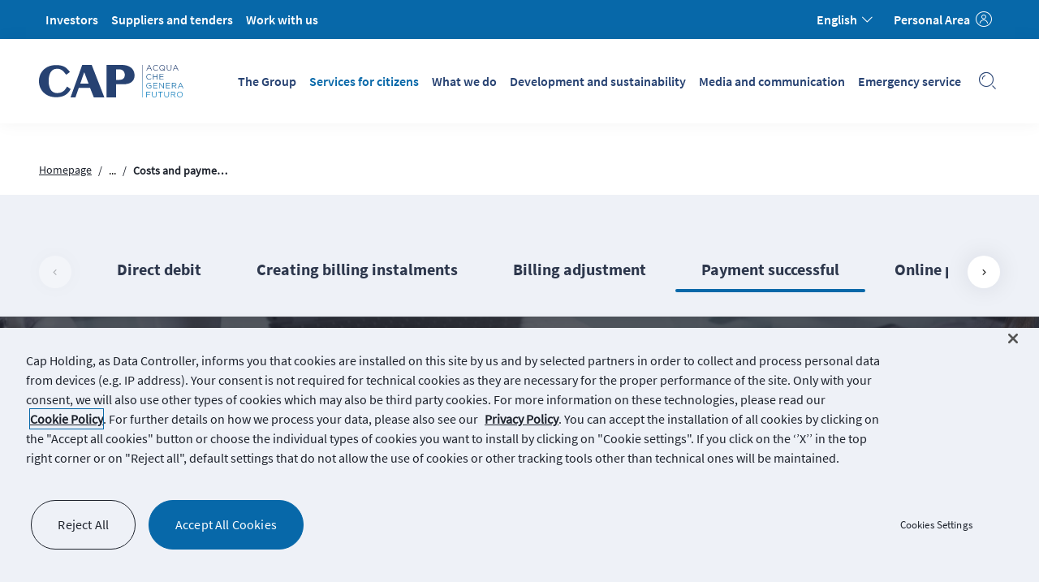

--- FILE ---
content_type: text/html;charset=utf-8
request_url: https://www.gruppocap.it/en/services-for-citizens/municipalities-and-entities/costs-and-payments/payment-successful
body_size: 6845
content:

<!DOCTYPE HTML>
<html lang="en" translate="no">
<head>
    
        
            <!-- Google Tag Manager -->
            <script>(function(w,d,s,l,i){w[l]=w[l]||[];w[l].push({'gtm.start':
                    new Date().getTime(),event:'gtm.js'});var f=d.getElementsByTagName(s)[0],
                    j=d.createElement(s),dl=l!='dataLayer'?'&l='+l:'';j.async=true;j.src=
                    'https://www.googletagmanager.com/gtm.js?id='+i+dl;f.parentNode.insertBefore(j,f);
                    })(window,document,'script','dataLayer','GTM-NCJDV4P');</script>
            <!-- End Google Tag Manager -->
        
    

    <meta charset="UTF-8"/>
    
    

    
    
        <title>Payment successful | Gruppo CAP</title>
    
    
    
    
    


    
    <meta property="og:type" content="website"/>
    <meta property="og:locale" content="en"/>
    <meta property="og:site_name" content="Gruppo CAP"/>
    
    
    <meta property="og:url" content="https://www.gruppocap.it/en/services-for-citizens/municipalities-and-entities/costs-and-payments/payment-successful"/>

    
    <meta property="og:title" content="Payment successful | Gruppo CAP"/>
    

    
        
    

    
    
        
            <meta property="og:image" content="https://www.gruppocap.it/content/dam/groupcap/assets/images/images-web/servizi-per-i-cittadini/comuni-ed-enti/costi-e-pagamenti/Costi%20e%20pagamenti-comune%20ed%20enti.jpg/_jcr_content/renditions/cq5dam.web.1280.1280.jpeg"/>
        
    


    
        
    
    
    
    
    <link rel="canonical" href="https://www.gruppocap.it/en/services-for-citizens/municipalities-and-entities/costs-and-payments/payment-successful"/>
    
        
            
                
                        <link rel="alternate" hreflang="it" href="https://www.gruppocap.it/it/servizi-per-i-cittadini/comuni-ed-enti/costi-e-pagamenti/avvenuto-pagamento"/>
                
            
                
                        <link rel="alternate" hreflang="en" href="https://www.gruppocap.it/en/services-for-citizens/municipalities-and-entities/costs-and-payments/payment-successful"/>
                
            
                
                        <link rel="x-default" hreflang="en" href="https://www.gruppocap.it/en/services-for-citizens/municipalities-and-entities/costs-and-payments/payment-successful"/>
                
            
        
    
    



    <meta name="template" content="cap-template-level-3-with-tab-child-en"/>
    <meta name="viewport" content="width=device-width, initial-scale=1"/>
    

    

    
    
<script src="/etc.clientlibs/groupcap/clientlibs/clientlib-language.v5.8.16.min.js"></script>



    
    
<link rel="stylesheet" href="/etc.clientlibs/groupcap/clientlibs/clientlib-base.v5.8.16.min.css" type="text/css">



    
    
<link rel="stylesheet" href="/etc.clientlibs/groupcap/clientlibs/clientlib-variables.v5.8.16.min.css" type="text/css">
<link rel="stylesheet" href="/etc.clientlibs/groupcap/clientlibs/clientlib-statics.v5.8.16.min.css" type="text/css">



    
    
<link rel="stylesheet" href="/etc.clientlibs/groupcap/clientlibs/clientlib-generic.v5.8.16.min.css" type="text/css">



    
    








    
    
    

    

    
    
<script src="/etc.clientlibs/groupcap/clientlibs/clientlib-dependencies.v5.8.16.min.js"></script>



    
    
<link rel="stylesheet" href="/etc.clientlibs/groupcap/clientlibs/clientlib-dependencies.v5.8.16.min.css" type="text/css">
<link rel="stylesheet" href="/etc.clientlibs/groupcap/clientlibs/clientlib-site.v5.8.16.min.css" type="text/css">



    


    <meta http-equiv="X-UA-Compatible" content="IE=edge"/>

    <link rel="manifest" href="/apps/groupcap/clientlibs/clientlib-statics/resources/manifest.json"/>
<link rel="apple-touch-icon" sizes="57x57" href="/apps/groupcap/clientlibs/clientlib-statics/resources/img/icons/apple-icon-57x57.png"/>
<link rel="apple-touch-icon" sizes="60x60" href="/apps/groupcap/clientlibs/clientlib-statics/resources/img/icons/apple-icon-60x60.png"/>
<link rel="apple-touch-icon" sizes="72x72" href="/apps/groupcap/clientlibs/clientlib-statics/resources/img/icons/apple-icon-72x72.png"/>
<link rel="apple-touch-icon" sizes="76x76" href="/apps/groupcap/clientlibs/clientlib-statics/resources/img/icons/apple-icon-76x76.png"/>
<link rel="apple-touch-icon" sizes="114x114" href="/apps/groupcap/clientlibs/clientlib-statics/resources/img/icons/apple-icon-114x114.png"/>
<link rel="apple-touch-icon" sizes="120x120" href="/apps/groupcap/clientlibs/clientlib-statics/resources/img/icons/apple-icon-120x120.png"/>
<link rel="apple-touch-icon" sizes="144x144" href="/apps/groupcap/clientlibs/clientlib-statics/resources/img/icons/apple-icon-144x144.png"/>
<link rel="apple-touch-icon" sizes="152x152" href="/apps/groupcap/clientlibs/clientlib-statics/resources/img/icons/apple-icon-152x152.png"/>
<link rel="apple-touch-icon" sizes="180x180" href="/apps/groupcap/clientlibs/clientlib-statics/resources/img/icons/apple-icon-180x180.png"/>
<link rel="icon" type="image/png" sizes="192x192" href="/apps/groupcap/clientlibs/clientlib-statics/resources/img/icons/android-icon-192x192.png"/>
<link rel="icon" type="image/png" sizes="32x32" href="/apps/groupcap/clientlibs/clientlib-statics/resources/img/icons/favicon-32x32.png"/>
<link rel="icon" type="image/png" sizes="96x96" href="/apps/groupcap/clientlibs/clientlib-statics/resources/img/icons/favicon-96x96.png"/>
<link rel="icon" type="image/png" sizes="16x16" href="/apps/groupcap/clientlibs/clientlib-statics/resources/img/icons/favicon-16x16.png"/>
<link rel="manifest" href="/apps/groupcap/clientlibs/clientlib-statics/resources/img/icons/manifest.json"/>
<meta name="msapplication-TileColor" content="#ffffff"/>
<meta name="msapplication-TileImage" content="/apps/groupcap/clientlibs/clientlib-statics/resources/img/icons/ms-icon-144x144.png"/>
<meta name="theme-color" content="#ffffff"/>


    

    <!-- Google Search -->
    <meta name="google-site-verification" content="6ideSqVctRVfnWuFxZ0Jlu-Tjh72plTttBiYCb_-VlY"/>
    <!-- End Google Search -->

</head>
<body class="page basicpage ">


    



    


    
        <!-- Google Tag Manager (noscript) -->
        <noscript><iframe src="https://www.googletagmanager.com/ns.html?id=GTM-NCJDV4P" height="0" width="0" style="display:none;visibility:hidden" sandbox="allow-scripts"></iframe></noscript>
        <!-- End Google Tag Manager (noscript) -->
        
    





<div class="main-container   ">
    



    
    

    



    
    



    
    

    
    
    
        
        

            
            
                

                
                
                    <header id="header" class="cmp-container bg-white-with-image bg-override">
                
                

                
                

                
                
                    <div id="tabKeyboardMainContent">
    <a class="gcap-cta header-link header-link-font-color-2" href="#">Go to the main content</a>
</div>

    
    
    
    <div id="topbar" class="cmp-container topbar flex-column justify-content-center">
        <div class="container">
            <div class="topbar-container d-flex flex-column flex-lg-row justify-content-between">
                
                <div class="topbar-menu">
    
    
        <ul id="topbar-menu-links" class="topbar-menu-links">
            
                
                    
                    <li class=" ">
                        
                            
                            <a class="gcap-cta header-link header-link-font-color-2" href="https://www.gruppocap.it/en/investors" title="Investors" aria-label="Investors">Investors</a>
                        
                    </li>
                    <!-- Modale dipendenti footer -->
                    
                
            
                
                    
                    <li class=" ">
                        
                            
                            <a class="gcap-cta header-link header-link-font-color-2" href="https://acquisti.gruppocap.it/web/default.shtml" target="_blank" title="Suppliers and tenders" aria-label="Suppliers and tenders">Suppliers and tenders</a>
                        
                    </li>
                    <!-- Modale dipendenti footer -->
                    
                
            
                
                    
                    <li class=" ">
                        
                            
                            <a class="gcap-cta header-link header-link-font-color-2" href="https://www.gruppocap.it/en/work-with-us" title="Work with us" aria-label="Work with us">Work with us</a>
                        
                    </li>
                    <!-- Modale dipendenti footer -->
                    
                
            
        </ul>
    


</div>



<div class="topbar-user-info d-flex justify-content-end">
    
        
            <div id="language" class="language dropdown">
                <button type="button" class="gcap-cta header-link header-link-icon header-link-font-color-2" id="dropdownMenuButtonLanguage" data-toggle="dropdown" aria-haspopup="true" aria-expanded="false">
                    <span>English</span><i class="gc-icon-functional-chevron-down" aria-hidden="true"></i>
                </button>
                <ul class="dropdown-menu" aria-labelledby="dropdownMenuButtonLanguage">
                    
                        
                        <li>
                            
                                
                                
                                
                                
                                    <a class="dropdown-item paragraph-small-fs9 font-color-1" href="https://www.gruppocap.it/it/servizi-per-i-cittadini/comuni-ed-enti/costi-e-pagamenti/avvenuto-pagamento" title="IT">Italiano</a>
                                
                            
                        </li>
                    
                        
                        <li class="active">
                            
                                
                                
                                
                                
                                    <a class="dropdown-item paragraph-small-fs9 font-color-1" href="https://www.gruppocap.it/en/services-for-citizens/municipalities-and-entities/costs-and-payments/payment-successful" title="EN">English</a>
                                
                            
                        </li>
                    
                        
                        <li>
                            
                                
                                
                                
                                
                                    <a class="dropdown-item paragraph-small-fs9 font-color-1" href="https://www.gruppocap.it/ar" title="AR"> العربية</a>
                                
                            
                        </li>
                    
                        
                        <li>
                            
                                
                                
                                
                                
                                    <a class="dropdown-item paragraph-small-fs9 font-color-1" href="https://www.gruppocap.it/zh" title="ZH">中文</a>
                                
                            
                        </li>
                    
                    
                </ul>
            </div>
        
    
    <div id="area" class="user-info d-flex">
        <span class="user-info__login-cta" style="display: none">
            <a class="gcap-cta header-link header-link-icon header-link-font-color-2" href="/area-riservata" title="Personal Area">
                <span>Personal Area</span>
                <i class="gc-icon-functional-profile-1-col" aria-hidden="true"></i>
            </a>
        </span>
        
            <div class="user-info__logged-box " style="display: none">
                <a href="/area-riservata" class="user-info__fullname gcap-cta header-link header-link-font-color-2"></a>
                
                <a href="/area-riservata/logout" class="user-info__cta" title="logout"><img src="/apps/groupcap/clientlibs/clientlib-statics/resources/img/icons/new_logout_icon.svg" aria-hidden="true"/></a>
            </div>
        
    </div>
</div>
                
            </div>
        </div>
    </div>



    
    
    
    <nav id="navbar" class="cmp-container navbar navbar-expand-lg">
        <div class="container">
            

            
            

            
            
                <div class="mobile-menu d-flex justify-content-between">
    <div class="navbar-brand">
        
        
        
        
        <a class="d-block" href="https://www.gruppocap.it/en" title="homepage">
            <span class="sr-only">Go to homepage</span>
            

<img src="/content/experience-fragments/groupcap/it/en/site/cap-header/master/_jcr_content/root/responsivegrid/headercontainer/headernavbarcontaine/headerlogocontainer/logo-header-footer.coreimg.svg/1765293820452/cap-2025-payoff-rgb-wt.svg" class="img-white" alt="homepage"/>
            

<img src="/content/experience-fragments/groupcap/it/en/site/cap-header/master/_jcr_content/root/responsivegrid/headercontainer/headernavbarcontaine/headerlogocontainer/logo-header-footer2.coreimg.svg/1765293797389/cap-2025-payoff-rgb-blu.svg" class="img-blue" alt="homepage"/>
        </a>
    </div>
    <div class="mob-icons d-flex justify-content-between">
        <div class="search search-mob">
            <a class="header-icon" href="#" data-toggle="modal" data-target="#searchModal" title="search">
                <span class="sr-only">Search</span>
                <i class="gc-icon-functional-search-1-col" aria-hidden="true"></i>
            </a>
        </div>
        <button class="navbar-toggler" type="button" data-toggle="collapse" data-target="#gruppoCapNavbar" aria-controls="gruppoCapNavbar" aria-expanded="false" aria-label="Toggle navigation">
            <span id="header-burger-open" class="new-burger-icon"></span>
        </button>
    </div>
</div>

    
    
    
    <div id="gruppoCapNavbar" class="cmp-container navbar-collapse collapse">
            

        
        

        
        
            <div class="mob-menu-open">
    <div class="navbar-brand">
        
        
        
        
        <a class="d-block" href="https://www.gruppocap.it/en" title="homepage">
            <span class="sr-only">Go to homepage</span>
            <img src="/content/dam/groupcap/assets/images/images-web/loghi-cap/gruppoCap-blue.svg" alt="homepage"/>
        </a>

    </div>
    <button class="navbar-toggler collapsed" type="button" data-toggle="collapse" data-target="#gruppoCapNavbar" aria-controls="gruppoCapNavbar" aria-expanded="false" aria-label="Toggle navigation">
        <span id="header-burger-close" class="burger-close-icon gc-icon-functional-close"></span>
    </button>
</div>
    
        <ul class="navbar-nav ml-auto">
            
                
                    
                    <li class="nav-item ">
                        
                            
                            <a class="nav-link gcap-cta header-link" href="https://www.gruppocap.it/en/the-group" title="The Group" aria-label="The Group">The Group</a>
                        
                    </li>
                    <!-- Modale dipendenti footer -->
                    
                
            
                
                    
                    <li class="nav-item active">
                        
                            
                            <a class="nav-link gcap-cta header-link" href="https://www.gruppocap.it/en/services-for-citizens" title="Services for citizens" aria-label="Services for citizens" aria-current="page">Services for citizens</a>
                        
                    </li>
                    <!-- Modale dipendenti footer -->
                    
                
            
                
                    
                    <li class="nav-item ">
                        
                            
                            <a class="nav-link gcap-cta header-link" href="https://www.gruppocap.it/en/what-we-do" title="What we do" aria-label="What we do">What we do</a>
                        
                    </li>
                    <!-- Modale dipendenti footer -->
                    
                
            
                
                    
                    <li class="nav-item ">
                        
                            
                            <a class="nav-link gcap-cta header-link" href="https://www.gruppocap.it/en/development-and-sustainability" title="Development and sustainability" aria-label="Development and sustainability">Development and sustainability</a>
                        
                    </li>
                    <!-- Modale dipendenti footer -->
                    
                
            
                
                    
                    <li class="nav-item ">
                        
                            
                            <a class="nav-link gcap-cta header-link" href="https://www.gruppocap.it/en/media-and-communication" title="Media and communication" aria-label="Media and communication">Media and communication</a>
                        
                    </li>
                    <!-- Modale dipendenti footer -->
                    
                
            
                
                    
                    <li class="nav-item ">
                        
                            
                            <a class="nav-link gcap-cta header-link" href="https://www.gruppocap.it/en/emergency-service" title="Emergency service" aria-label="Emergency service">Emergency service</a>
                        
                    </li>
                    <!-- Modale dipendenti footer -->
                    
                
            
        </ul>
    

<div class="search d-none d-lg-block">
    <a class="header-icon" href="#" data-toggle="modal" data-target="#searchModal">
        <span class="sr-only">Search</span>
        <span class="gc-icon-functional-search-1-col" aria-hidden="true"></span>
    </a>
</div><div class="topbar-menu">
    
    
        <ul id="nav-topbar-menu-links" class="topbar-menu-links">
            
                
                    
                    <li class=" ">
                        
                            
                            <a href="https://www.gruppocap.it/en/investors" title="Investor relations" aria-label="Investor relations">Investor relations</a>
                        
                    </li>
                    <!-- Modale dipendenti footer -->
                    
                
            
                
                    
                    <li class=" ">
                        
                            
                            <a href="https://acquisti.gruppocap.it/web/default.shtml" title="Suppliers and tenders" aria-label="Suppliers and tenders">Suppliers and tenders</a>
                        
                    </li>
                    <!-- Modale dipendenti footer -->
                    
                
            
                
                    
                    <li class=" ">
                        
                            
                            <a href="https://www.gruppocap.it/en/work-with-us" title="Work with us" aria-label="Work with us">Work with us</a>
                        
                    </li>
                    <!-- Modale dipendenti footer -->
                    
                
            
        </ul>
    


</div><div class="topbar-user-info flex-column flex-md-row justify-content-between">
    <div id="nav-area" class="user-info">
        <span class="user-info__login-cta" style="display: none">
            <a class="gcap-cta header-link header-link-icon" href="/area-riservata" title="Personal Area">
                <i class="gc-icon-functional-profile-1-col" aria-hidden="true"></i>
                <span>Personal Area</span>
            </a>
        </span>
        
            <div class="user-info__logged-box " style="display: none">
                <div class="user-info__content">
                    <i class="gc-icon-functional-profile-1-col" aria-hidden="true"></i>
                    <div class="go-to-reserved-area">
                        <a href="/area-riservata" class="user-info__fullname"></a>
                        <a href="/area-riservata" class="paragraph-small-fs9">Go to your personal area</a>
                    </div>
                </div>
                
                <a href="/area-riservata/logout" class="user-info__cta" title="logout"><img src="/apps/groupcap/clientlibs/clientlib-statics/resources/img/icons/new_logout_icon_blue.svg" aria-hidden="true"/></a>
            </div>
        
    </div>

    
        
            <div id="nav-language" class="language dropup">
                <button type="button" class="" id="dropdownMenuButtonLanguage" data-toggle="dropdown" aria-haspopup="true" aria-expanded="false">
                    <span>English</span><i class="gc-icon-functional-chevron-down" aria-hidden="true"></i>
                </button>
                <ul class="dropdown-menu" aria-labelledby="dropdownMenuButtonLanguage">
                    
                        
                        <li>
                            
                                
                                
                                    <a class="dropdown-item paragraph-main-fs8 font-color-1" href="https://www.gruppocap.it/it/servizi-per-i-cittadini/comuni-ed-enti/costi-e-pagamenti/avvenuto-pagamento" title="IT">Italiano</a>
                                
                            
                        </li>
                    
                        
                        <li class="active">
                            
                                
                                
                                    <a class="dropdown-item paragraph-main-fs8 font-color-1" href="https://www.gruppocap.it/en/services-for-citizens/municipalities-and-entities/costs-and-payments/payment-successful" title="EN">English</a>
                                
                            
                        </li>
                    
                        
                        <li>
                            
                                
                                
                                    <a class="dropdown-item paragraph-main-fs8 font-color-1" href="https://www.gruppocap.it/ar" title="AR"> العربية</a>
                                
                            
                        </li>
                    
                        
                        <li>
                            
                                
                                
                                    <a class="dropdown-item paragraph-main-fs8 font-color-1" href="https://www.gruppocap.it/zh" title="ZH">中文</a>
                                
                            
                        </li>
                    
                    
                </ul>
            </div>
        
    
</div>
        

            
    </div>


            

            
        </div>
    </nav>


    
    
<script src="/etc.clientlibs/groupcap/components/content/bannercutover/clientlibs.v5.8.16.min.js"></script>





                
                

                
                    </header>
                
                
            
        
    






    
    

    
    
        


    
        
    
<link rel="stylesheet" href="/etc.clientlibs/groupcap/components/content/searchresult/clientlib-searchresult.v5.8.16.min.css" type="text/css">
<link rel="stylesheet" href="/etc.clientlibs/groupcap/components/content/headersearchmodal/clientlib-headersearchmodal.v5.8.16.min.css" type="text/css">
<script src="/etc.clientlibs/groupcap/clientlibs/vendor/jqueryNew.v5.8.16.min.js"></script>
<script src="/etc.clientlibs/groupcap/components/content/searchresult/clientlib-searchresult.v5.8.16.min.js"></script>
<script src="/etc.clientlibs/groupcap/components/content/headersearchmodal/clientlib-headersearchmodal.v5.8.16.min.js"></script>



    
    <div class="modal gcap-modal search-modal fade full-page-overlay" id="searchModal" tabindex="-1" role="dialog" aria-labelledby="searchModalTitle" aria-hidden="true">
        <div class="modal-dialog modal-dialog-centered modal-dialog-scrollable">
            <div class="modal-content">
                <div class="container">
                    <button type="button" class="close" data-dismiss="modal" aria-label="Close">
                        <span class="gc-icon-functional-close" aria-hidden="true"></span>
                    </button>
                </div>
                <div class="modal-body">
                    <div class="container">
                        <div class="row">
                            <div id="searchModalTitle" class="search-modal-title headline-bold-fs3 font-color-1">What are you looking for?</div>
                            <div class="widget-search js-initWidgetSearch dropdown combobox-list">
                                <div class="input-group-container">
                                    <div class="input-group">
                                        <div class="input-group-append">
                                            <i class="gc-icon-functional-search-1-col" aria-hidden="true"></i>
                                        </div>
                                        <label for="ricerca-1" class="sr-only">Search for</label>
                                        <input id="ricerca-1" type="text" class="form-control" aria-describedby="ricerca-1" placeholder="What are you looking for?" aria-controls="search-suggestions" role="combobox" aria-expanded="false" aria-autocomplete="list"/>
                                        
                                            <input type="hidden" class="path-search" value="https://www.gruppocap.it/en/search" aria-hidden="true"/>
                                        
                                    </div>
                                </div>
                                <ul class="widget-search__suggestion dropdown-menu" id="search-suggestions" role="listbox"></ul>
                            </div>
                        </div>
                    </div>
                </div>
            </div>
        </div>
    </div>

    




    


    



    





    
    

    
    
        


    
        <!-- EDITOR -->
        
    

        <!-- END EDITOR -->

        <!-- PREVIEW -->
        
    <section class="hero hero--level-3 hero--with-tabs hero-tabs">
        <div class="hero-container">
            <div class="hero__content d-flex flex-column justify-content-between">
                <div class="hero__content-with--tabs">

                    <!-- back button -->
                    <div class="container">
                        <section>
    <nav class="breadcrumb-nav col-lg-6">
        
        
        
        <ol class="breadcrumb">
            
                <li class="breadcrumb-item paragraph-small-fs9 font-color-1"><a href="https://www.gruppocap.it/en" title="Homepage">Homepage</a></li>
            
            
            
                <li class="breadcrumb-item paragraph-small-fs9 font-color-1 dropdown">
                    <button type="button" id="dropdownMenuButton" data-toggle="dropdown" aria-haspopup="true" aria-expanded="false">...</button>
                    <div class="dropdown-menu" aria-labelledby="dropdownMenuButton">
                        
                            
                                <a class="dropdown-item paragraph-small-fs9 font-color-1" href="https://www.gruppocap.it/en/services-for-citizens" title="Services for citizens">Services for citizens</a>
                            
                        
                            
                                <a class="dropdown-item paragraph-small-fs9 font-color-1" href="https://www.gruppocap.it/en/services-for-citizens/municipalities-and-entities" title="Municipalities and entities">Municipalities and entities</a>
                            
                        
                    </div>
                </li>
            
            
                <li class="breadcrumb-item paragraph-small-fs9 font-color-1 active" title="Costs and payments">Costs and payments</li>
            
        </ol>
    </nav>
</section>
                    </div>
                    <!-- back button end -->

                    <!-- Iterate tabs -->
                    <div class="gcap-tabs gcap-tabs--grey">
                        <div class="container">
                            <div class="gcap-tabs__wrapper">
                                <nav class="gcap-tabs-scrollable dragscroll">
                                    <ul class="nav gcap-tab-list" id="myTab4" role="tablist">
                                        
                                            <li class="gcap-tab-list__item nav-item" role="presentation">
                                                <a class="nav-link gcap-tab-hero paragraph-main-fs8 " id="example-direct-debit" href="https://www.gruppocap.it/en/services-for-citizens/costs-and-payments/municipalities-and-entities/direct-debit" role="tab" data-cmp-hook-tabs="tab" aria-controls="example-direct-debit" aria-selected="false">Direct debit</a>
                                            </li>
                                        
                                            <li class="gcap-tab-list__item nav-item" role="presentation">
                                                <a class="nav-link gcap-tab-hero paragraph-main-fs8 " id="example-creating-billing-instalments" href="https://www.gruppocap.it/en/services-for-citizens/municipalities-and-entities/costs-and-payments/creating-billing-instalments" role="tab" data-cmp-hook-tabs="tab" aria-controls="example-creating-billing-instalments" aria-selected="false">Creating billing instalments</a>
                                            </li>
                                        
                                            <li class="gcap-tab-list__item nav-item" role="presentation">
                                                <a class="nav-link gcap-tab-hero paragraph-main-fs8 " id="example-billing-adjustment" href="https://www.gruppocap.it/en/services-for-citizens/municipalities-and-entities/costs-and-payments/billing-adjustment" role="tab" data-cmp-hook-tabs="tab" aria-controls="example-billing-adjustment" aria-selected="false">Billing adjustment</a>
                                            </li>
                                        
                                            <li class="gcap-tab-list__item nav-item" role="presentation">
                                                <a class="nav-link gcap-tab-hero paragraph-main-fs8 active" id="example-payment-successful" href="https://www.gruppocap.it/en/services-for-citizens/municipalities-and-entities/costs-and-payments/payment-successful" role="tab" data-cmp-hook-tabs="tab" aria-controls="example-payment-successful" aria-selected="true">Payment successful</a>
                                            </li>
                                        
                                            <li class="gcap-tab-list__item nav-item" role="presentation">
                                                <a class="nav-link gcap-tab-hero paragraph-main-fs8 " id="example-online-payments" href="https://www.gruppocap.it/en/services-for-citizens/municipalities-and-entities/costs-and-payments/online-payments" role="tab" data-cmp-hook-tabs="tab" aria-controls="example-online-payments" aria-selected="false">Online payments</a>
                                            </li>
                                        
                                    </ul>
                                </nav>
                                <button class="btn btn-icon btn-icon-air gcap-tabs__navigation gcap-tabs__navigation--left" data-direction="prev" type="button"></button>
                                <button class="btn btn-icon btn-icon-air gcap-tabs__navigation gcap-tabs__navigation--right" data-direction="next" type="button"></button>
                            </div>
                        </div>
                    </div>
                    <!-- Iterate tabs end -->

                    <!-- Iterate tabs content -->
                    
                        
                    
                        
                    
                        
                    
                        
                            <div class="tab-content">
                                <div class="tab-pane fade active show" id="payment-successful" role="tabpanel" aria-labelledby="example1Clone-payment-successful">
                                    <div class="hero-banner-version gallery-component gallery--swiper single-slide height-reduced ">
                                        <div class="swiper-container">
                                            <div class="swiper-wrapper">
                                                <div class="swiper-slide hero-banner-slide hero-banner-slide-gradient bg-ovl-medium">
                                                        
                                                        

    

    <picture>
        <!--[if IE 9]><video style="display: none;"><![endif]-->
        <source srcset='https://www.gruppocap.it/content/dam/groupcap/assets/images/images-web/servizi-per-i-cittadini/comuni-ed-enti/costi-e-pagamenti/Costi%20e%20pagamenti-comune%20ed%20enti.jpg/_jcr_content/renditions/cq5dam.web.1280.1280.jpeg' media="(max-width: 576px)"/>
        <source srcset='https://www.gruppocap.it/content/dam/groupcap/assets/images/images-web/servizi-per-i-cittadini/comuni-ed-enti/costi-e-pagamenti/Costi%20e%20pagamenti-comune%20ed%20enti.jpg/_jcr_content/renditions/cq5dam.web.1280.1280.jpeg' media="(max-width: 768px)"/>
        <source srcset='https://www.gruppocap.it/content/dam/groupcap/assets/images/images-web/servizi-per-i-cittadini/comuni-ed-enti/costi-e-pagamenti/Costi%20e%20pagamenti-comune%20ed%20enti.jpg/_jcr_content/renditions/cq5dam.web.1280.1280.jpeg' media="(max-width: 1024px)"/>
        <!--[if IE 9]></video><![endif]-->
        <img class="gallery__image gallery__image--covered" src="https://www.gruppocap.it/content/dam/groupcap/assets/images/images-web/servizi-per-i-cittadini/comuni-ed-enti/costi-e-pagamenti/Costi%20e%20pagamenti-comune%20ed%20enti.jpg/_jcr_content/renditions/cq5dam.web.1280.1280.jpeg" srcset="https://www.gruppocap.it/content/dam/groupcap/assets/images/images-web/servizi-per-i-cittadini/comuni-ed-enti/costi-e-pagamenti/Costi%20e%20pagamenti-comune%20ed%20enti.jpg/_jcr_content/renditions/cq5dam.web.1280.1280.jpeg"/>
    </picture>



                                                    <div class="gallery--desc">
                                                        <div class="container">
                                                            <h1 class="hero-banner--title headline-bold-fs1 font-color-2">
                                                                <span>Payment successful</span>
                                                            </h1>
                                                        </div>
                                                    </div>
                                                </div>
                                            </div>
                                        </div>
                                    </div>
                                </div>
                            </div>
                        
                    
                        
                    
                    <!-- Iterate tabs content end -->

                </div>
            </div>
        </div>
    </section>

        <!-- END PREVIEW -->
    


    


    
    

    
    
        

<section class="cards-component gradient-container bg-grey-4" role="region" aria-roledescription="carousel" aria-label="Quick and easy">
    <div class="cards-component-container">
        <div class="cards-component-top" aria-label="web.carousel.control">
            
            <h2 class="headline-bold-fs2">Quick and easy</h2>
            <div class="cards-component-buttons">
                <button class="scroll-button btn btn-icon btn-icon-air " data-gp-cards-scroll-left aria-label="Go to previous card" aria-hidden="true" aria-disabled="true" disabled hidden>
                    <i class="gc-icon-functional-arrow-back" aria-hidden="true"></i>
                </button>
                <button class="scroll-button btn btn-icon btn-icon-air " data-gp-cards-scroll-right aria-label="Go to next card" aria-hidden="true" aria-disabled="true" disabled hidden>
                    <i class="gc-icon-functional-arrow-right" aria-hidden="true"></i>
                </button>
            </div>
        </div>
        <p class="headline-fs5">
            To report the payment of invoices, log in or register in the personal area.
        </p>
    </div>
    <ul class="cards-container" data-gp-cards-container>
        
        <li role="group" aria-roledescription="slide" aria-label="Card 1 web.of.translate 1">
            
            
                <a href="https://www.gruppocap.it/area-riservata" target="_self" class="cards-component-card scale-down">
                    <span class="sr-only">link to personal area page</span>
                    <div class="content-card">
                        <div class="text-container">
                            <h4 class="headline-bold-fs4">Communicate</h4>
                            <p class="paragraph-main-fs8">
                                payment
                            </p>
                        </div>
                        <div class="bottom-card card-icon-btn">
                            <div class="card-button-container">
                                <div class="btn btn-icon btn-icon-air">
                                    <i class="gc-icon-functional-arrow-right" aria-hidden="true"></i>
                                </div>
                             </div>
                            <div class="icon-wrapper" aria-hidden="true" role="presentation">
                            <div class="icon icon-shadow" style="mask: url('/content/dam/groupcap/assets/images/icons/icons-web/icons-svg/black/icon-service-pagamento.svg')"></div>
                            <div class="icon icon-main" style="mask: url('/content/dam/groupcap/assets/images/icons/icons-web/icons-svg/black/icon-service-pagamento.svg')"></div>
                        </div>
                    </div>
                </div>
            </a>
        </li>
        
    </ul>
    
</section>
    


    
    

    
    
        

    
    
    
    
    
    <div class="bg-white">
        

        
         

        
        
            <div class="container">
                <div class="row ">
                    <div class="col-12 col-md-10  ">
                        <div class="gcap-rich-text font-color-1">
                            
    <div class="gcap-rich-text-content">
        
            
                <p>You can also notify us of the payment by writing to the certified email address <a href="mailto:servizioclienti.gruppocap@legalmail.it">servizioclienti.gruppocap@legalmail.it </a> or to <a href="mailto:pagamenti@gruppocap.it">pagamenti@gruppocap.it </a>and <a href="mailto:recuperocrediti@gruppocap.it">recuperocrediti@gruppocap.it.</a></p> 
<p>Our customer service is also available through the toll-free number 800 428 428. Payment can be communicated by fax to 02 89520514, or by post to the address: CAP Holding S.p.A. - Customer Management Sector, via Rimini 38, 20142 Milan.</p>
            
        

        
    </div>


    


                        </div>
                    </div>
                </div>
            </div>
        

        
    </div>


    




    <!-- other resources in active page tab -->
    

    <!-- pre footer links resource -->
    
        
    
        
            <section class="pre-footer">
                <div class="container">
                    <div class="pre-footer__links">
                        <div class="pre-footer__link--left">
                            
                                <a href="https://www.gruppocap.it/en/services-for-citizens/municipalities-and-entities/managing-your-water" class="btn btn-icon btn-icon-air">
                                   <i class="gc-icon-functional-arrow-back" aria-hidden="true"></i>
                                    <span class="sr-only">Go to previous page: Managing your water </span>
                                </a>
                                <span class="paragraph-main-fs8">Managing your water</span>
                            
                        </div>

                        <div class="pre-footer__link--right">
                            
                        </div>

                    </div>
                </div>
            </section>
        
    

    



    



    
    



    
    

    
    
    
    
        <footer id="footercontainer-ce22208e1c" class="footer bg-grey-0">
            <div class="container paragraph-main-fs8 font-color-2">
                

                
                

                
                
                    <div class="footer__logo">
    
    <div class="footer-navbar-brand">
        
        
        
        
        <a class="d-block footer-navbar-brand-image" href="https://www.gruppocap.it/en" title="CAP Logo" aria-label="logo CAP">
            <img src="/content/dam/groupcap/assets/images/images-web/loghi-cap/CAP_2025_Payoff_RGB_wt.svg" alt="CAP Logo"/>
        </a>
         <div class="footer__socials d-sm-block d-none">
            <div>

<div class="row">
    
        
            
                
                    <a href="https://www.facebook.com/GruppoCAP" target="_blank" title="facebook" class="footer__socials-image-icon">
                        <span class="sr-only">facebook</span>
                        <img src="/content/dam/groupcap/assets/images/images-web/footer/loghi-social/Facebook.svg" alt="facebook"/>
                    </a>
                
                    <a href="https://www.instagram.com/gruppocap/" target="_blank" title="instagram" class="footer__socials-image-icon">
                        <span class="sr-only">instagram</span>
                        <img src="/content/dam/groupcap/assets/images/images-web/footer/loghi-social/Instagram.svg" alt="instagram"/>
                    </a>
                
                    <a href="https://twitter.com/gruppocap" target="_blank" title="X" class="footer__socials-image-icon">
                        <span class="sr-only">X</span>
                        <img src="/content/dam/groupcap/assets/images/images-web/footer/loghi-social/X.svg" alt="X"/>
                    </a>
                
                    <a href="https://www.youtube.com/user/CAPholding" target="_blank" title="youtube" class="footer__socials-image-icon">
                        <span class="sr-only">youtube</span>
                        <img src="/content/dam/groupcap/assets/images/images-web/footer/loghi-social/YouTube.svg" alt="youtube"/>
                    </a>
                
                    <a href="https://www.linkedin.com/company/gruppo-cap/" target="_blank" title="linkedin" class="footer__socials-image-icon">
                        <span class="sr-only">linkedin</span>
                        <img src="/content/dam/groupcap/assets/images/images-web/footer/loghi-social/LinkedIn.svg" alt="linkedin"/>
                    </a>
                
            
        
    
</div>


    
        
    
<link rel="stylesheet" href="/etc.clientlibs/groupcap/components/content/footersocial/clientlibs.v5.8.16.min.css" type="text/css">



        
    
<script src="/etc.clientlibs/groupcap/components/content/footersocial/clientlibs.v5.8.16.min.js"></script>



    

    <div class="container fab-container d-none">
        <div class="gcap-fab-container">
            <div class="gcap-fab text-right">
                <div id="chatContent" class="">
                    
                        <div id="chatItem" class="chat-enable" data-chat-param-1="https://gruppocap.my.salesforce.com" data-chat-param-2="https://gruppocap.my.salesforce-sites.com/chatbot" data-chat-gslb-base-url="https://service.force.com" data-chat-param-4="00D20000000pBhv" data-chat-param-5="Chatbot_Embedded" data-chat-base-live-agent-content-url="https://c.la1-core1.sfdc-3d0u2f.salesforceliveagent.com/content" data-chat-deployment-id="5720O0000004GXz" data-chat-button-id="5733X000000HW0T" data-chat-base-live-agent-url="https://d.la1-core1.sfdc-3d0u2f.salesforceliveagent.com/chat" data-chat-esw-live-agent-dev-name="EmbeddedServiceLiveAgent_Parent04I3X000000PVxJUAW_181d43e1d6e" data-chat-esw-backup-script-url="https://gruppocap.my.salesforce.com/embeddedservice/5.0/esw.min.js">
                            <button class="js-gcapFabPopoverInitializer gcap-fab--icon" data-container="div.gcap-fab" title="Chat">
                                <div class="closed">
                                    <p class="chatButtonText">Can I help?</p>
                                    <span class="align-items-center justify-content-center" aria-hidden="true"></span>
                                </div>
                                <div class="opened"><span class="gc-icon-thick-close h-100 align-items-center justify-content-center"></span></div>
                            </button>
                        </div>
                    
                </div>
            </div>
            <!-- Start Chat Icon Element -->
        </div>
    </div>
</div>
        </div>
        <script type='text/javascript' src='https://service.force.com/embeddedservice/5.0/esw.min.js'></script>
    </div>
</div>

    
    
    
    <div id="footercontentcontainer-08047aa285" class="footer__content content">

        

        
        

        
        
            <div class="footer__menu">
    
    
        <ul class="d-flex flex-column">
            
                
                    
                    <li class=" ">
                        
                            
                            <a href="https://www.gruppocap.it/en/the-group" title="The Group" aria-label="The Group">The Group</a>
                        
                    </li>
                    <!-- Modale dipendenti footer -->
                    
                
            
                
                    
                    <li class=" ">
                        
                            
                            <a href="https://www.gruppocap.it/en/services-for-citizens" title="Services for citizens" aria-label="Services for citizens">Services for citizens</a>
                        
                    </li>
                    <!-- Modale dipendenti footer -->
                    
                
            
                
                    
                    <li class=" ">
                        
                            
                            <a href="https://www.gruppocap.it/en/what-we-do" title="What we do" aria-label="What we do">What we do</a>
                        
                    </li>
                    <!-- Modale dipendenti footer -->
                    
                
            
                
                    
                    <li class=" ">
                        
                            
                            <a href="https://www.gruppocap.it/en/development-and-sustainability" title="Development and sustainability" aria-label="Development and sustainability">Development and sustainability</a>
                        
                    </li>
                    <!-- Modale dipendenti footer -->
                    
                
            
                
                    
                    <li class=" ">
                        
                            
                            <a href="https://www.gruppocap.it/en/media-and-communication" title="Media and communication" aria-label="Media and communication">Media and communication</a>
                        
                    </li>
                    <!-- Modale dipendenti footer -->
                    
                
            
                
                    
                    <li class=" ">
                        
                            
                            <a href="https://www.gruppocap.it/en/emergency-service" title="Emergency service" aria-label="Emergency service">Emergency service</a>
                        
                    </li>
                    <!-- Modale dipendenti footer -->
                    
                
            
                
                    
                    <li class=" ">
                        
                            
                            <a href="https://www.gruppocap.it/it/accessibilita" title="Accessibilty statement" aria-label="Accessibilty statement">Accessibilty statement</a>
                        
                    </li>
                    <!-- Modale dipendenti footer -->
                    
                
            
        </ul>
    


</div><div class="footer__menu">
    
    
        <ul class="d-flex flex-column">
            
                
                    
                    <li class=" ">
                        
                            
                            <a href="https://www.gruppocap.it/en/investors" title="Investors" aria-label="Investors">Investors</a>
                        
                    </li>
                    <!-- Modale dipendenti footer -->
                    
                
            
                
                    
                    <li class=" ">
                        
                            
                            <a href="https://www.gruppocap.it/en/suppliers-and-tenders" title="Suppliers and tenders" aria-label="Suppliers and tenders">Suppliers and tenders</a>
                        
                    </li>
                    <!-- Modale dipendenti footer -->
                    
                
            
                
                    
                    <li class=" ">
                        
                            
                            <a href="https://www.gruppocap.it/en/work-with-us" title="Work with us" aria-label="Work with us">Work with us</a>
                        
                    </li>
                    <!-- Modale dipendenti footer -->
                    
                
            
                
                    
                    <li class=" ">
                        
                            
                            <a href="https://www.gruppocap.it/area-riservata" title="Personal area" aria-label="Personal area">Personal area</a>
                        
                    </li>
                    <!-- Modale dipendenti footer -->
                    
                
            
                
                    
                    <li class=" ">
                        
                            
                            <a href="https://www.gruppocap.it/en/contacts" title="Contacts" aria-label="Contacts">Contacts</a>
                        
                    </li>
                    <!-- Modale dipendenti footer -->
                    
                
            
                
                    
                    <li class=" ">
                        
                            
                            <a href="https://www.gruppocap.it/en/useful-documents-and-sites" title="Useful documents and sites" aria-label="Useful documents and sites">Useful documents and sites</a>
                        
                    </li>
                    <!-- Modale dipendenti footer -->
                    
                
            
                
                    
                    <li class=" ">
                        
                            
                            <a href="https://www.gruppocap.it/en/the-group/governance/ethics-and-corporate-compliance/SA-8000" title="SA 8000 - PDR 125 Reports" aria-label="SA 8000 - PDR 125 Reports">SA 8000 - PDR 125 Reports</a>
                        
                    </li>
                    <!-- Modale dipendenti footer -->
                    
                
            
        </ul>
    


</div><div class="footer__menu">
    
    
        <ul class="d-flex flex-column">
            
                
                    
                    <li class=" ">
                        
                            
                            <a href="https://www.gruppocap.it/en/our-policies" title="Privacy" aria-label="Privacy">Privacy</a>
                        
                    </li>
                    <!-- Modale dipendenti footer -->
                    
                
            
                
                    
                    <li class=" ">
                        
                            
                            <a href="https://www.gruppocap.it/en/cookie-policy" title="Cookie policy" aria-label="Cookie policy">Cookie policy</a>
                        
                    </li>
                    <!-- Modale dipendenti footer -->
                    
                
            
                
                    
                    <li class=" ">
                        
                            
                            <a href="https://www.gruppocap.it/en/legal-notes" title="Legal notes" aria-label="Legal notes">Legal notes</a>
                        
                    </li>
                    <!-- Modale dipendenti footer -->
                    
                
            
                
                    
                    <li class=" ">
                        
                            
                            <a href="https://www.gruppocap.it/en/employees-access" title="Employee access" aria-label="Employee access">Employee access</a>
                        
                    </li>
                    <!-- Modale dipendenti footer -->
                    
                
            
                
                    
                    <li class=" ">
                        
                            
                            <a href="https://www.gruppocap.it/area-riservata" title="Shareholder access" aria-label="Shareholder access">Shareholder access</a>
                        
                    </li>
                    <!-- Modale dipendenti footer -->
                    
                
            
                
                    
                    <li class=" ">
                        
                            
                            <a href="https://www.gruppocap.it/en/sitemap.xml" title="Sitemap" aria-label="Sitemap">Sitemap</a>
                        
                    </li>
                    <!-- Modale dipendenti footer -->
                    
                
            
                
                    
                    <li class=" ">
                        
                            
                            <a href="https://www.gruppocap.it/en/dpo" title="DPO" aria-label="DPO">DPO</a>
                        
                    </li>
                    <!-- Modale dipendenti footer -->
                    
                
            
        </ul>
    


</div>
        

        

    </div>
    <div class="footer__socials d-sm-none">
        

<div class="row">
    
        
            
                
                    <a href="https://www.facebook.com/GruppoCAP" target="_blank" title="facebook" class="footer__socials-image-icon">
                        <span class="sr-only">facebook</span>
                        <img src="/content/dam/groupcap/assets/images/images-web/footer/loghi-social/Facebook.svg" alt="facebook"/>
                    </a>
                
                    <a href="https://www.instagram.com/gruppocap/" target="_blank" title="instagram" class="footer__socials-image-icon">
                        <span class="sr-only">instagram</span>
                        <img src="/content/dam/groupcap/assets/images/images-web/footer/loghi-social/Instagram.svg" alt="instagram"/>
                    </a>
                
                    <a href="https://twitter.com/gruppocap" target="_blank" title="X" class="footer__socials-image-icon">
                        <span class="sr-only">X</span>
                        <img src="/content/dam/groupcap/assets/images/images-web/footer/loghi-social/X.svg" alt="X"/>
                    </a>
                
                    <a href="https://www.youtube.com/user/CAPholding" target="_blank" title="youtube" class="footer__socials-image-icon">
                        <span class="sr-only">youtube</span>
                        <img src="/content/dam/groupcap/assets/images/images-web/footer/loghi-social/YouTube.svg" alt="youtube"/>
                    </a>
                
                    <a href="https://www.linkedin.com/company/gruppo-cap/" target="_blank" title="linkedin" class="footer__socials-image-icon">
                        <span class="sr-only">linkedin</span>
                        <img src="/content/dam/groupcap/assets/images/images-web/footer/loghi-social/LinkedIn.svg" alt="linkedin"/>
                    </a>
                
            
        
    
</div>


    
        
    



        
    



    

    <div class="container fab-container d-none">
        <div class="gcap-fab-container">
            <div class="gcap-fab text-right">
                <div id="chatContent" class="">
                    
                        <div id="chatItem" class="chat-enable" data-chat-param-1="https://gruppocap.my.salesforce.com" data-chat-param-2="https://gruppocap.my.salesforce-sites.com/chatbot" data-chat-gslb-base-url="https://service.force.com" data-chat-param-4="00D20000000pBhv" data-chat-param-5="Chatbot_Embedded" data-chat-base-live-agent-content-url="https://c.la1-core1.sfdc-3d0u2f.salesforceliveagent.com/content" data-chat-deployment-id="5720O0000004GXz" data-chat-button-id="5733X000000HW0T" data-chat-base-live-agent-url="https://d.la1-core1.sfdc-3d0u2f.salesforceliveagent.com/chat" data-chat-esw-live-agent-dev-name="EmbeddedServiceLiveAgent_Parent04I3X000000PVxJUAW_181d43e1d6e" data-chat-esw-backup-script-url="https://gruppocap.my.salesforce.com/embeddedservice/5.0/esw.min.js">
                            <button class="js-gcapFabPopoverInitializer gcap-fab--icon" data-container="div.gcap-fab" title="Chat">
                                <div class="closed">
                                    <p class="chatButtonText">Can I help?</p>
                                    <span class="align-items-center justify-content-center" aria-hidden="true"></span>
                                </div>
                                <div class="opened"><span class="gc-icon-thick-close h-100 align-items-center justify-content-center"></span></div>
                            </button>
                        </div>
                    
                </div>
            </div>
            <!-- Start Chat Icon Element -->
        </div>
    </div>

    </div>



<div class="footer__copyright paragraph-small-fs9">
    
        <p>GRUPPO CAP - Registered Office Via Rimini 38 - 20142 Milano T: +39 02 825021 VAT No.: 13187590156</p>
    
    <div class="footer__copyright-icons">
        
            <img src="/content/dam/groupcap/assets/images/images-web/footer/badge/Bureau%20veritas.svg" alt="bureau veritas"/>
        
            <img src="/content/dam/groupcap/assets/images/images-web/footer/badge/top%20utility.svg" alt="top utility"/>
        
    </div>
</div>
                

                
            </div>
        </footer>
    


    


    



    

    



    <div id="EngLangModalId" class="modal gcap-modal--language fade" role="dialog" aria-labelledby="@@langModalId" aria-describedby="@@langAriaDescription" aria-hidden="true" style="opacity: 0; display: none; background-color: rgba(0, 0, 0, 0.8);" tabindex="-1">
    <div class="container">
        <div class="modal-dialog modal-dialog-centered modal-dialog-scrollable col-12 col-sm-9 col-md-10 col-lg-8">
            <div class="modal-content">
                <div class="modal-header">
                    <button type="button" class="close" data-dismiss="modal" aria-label="Close" tabindex="0">
                        <i class="gc-icon-functional-close" aria-hidden="true"></i>
                    </button>
                </div>
                
                    
                        
                            
                        
                    
                    <div class="modal-body">
                        <div class="modal-lang--icon"> <i class="gc-icon-functional-attention-2-col" aria-hidden="true"><span class="path1"></span><span class="path2"></span></i>

                        </div>
                        <p id="@@langAriaDescription" class="paragraph-main-fs8">Sorry! Questo contenuto non è disponibile in lingua inglese.</p>
                        <div class="modal-lang--cta">
                            <div class="modal-lang--cta--trasparent">
                                <a id="@@langModalIdLinkTrasparent" href="#" class="btn btn-secondary" data-dismiss="modal" title="Continua in italiano" tabindex="0">Continua in italiano</a>
                            </div>
                            <div class="modal-lang--cta--blue">
                                <a id="@@langModalIdLinkBlue" href="https://www.gruppocap.it/en/services-for-citizens/municipalities-and-entities/costs-and-payments/payment-successful" class="btn btn-primary" title="Naviga in inglese" tabindex="0">Naviga in inglese</a>
                            </div>
                        </div>
                    </div>
                
            </div>
        </div>
    </div>
</div>
    


</div>


    
    
    
<script src="/etc.clientlibs/groupcap/clientlibs/clientlib-site.v5.8.16.min.js"></script>



    


    <div id="cookies-properties" data-language="en"></div>




    
    

    <div id="map-properties" data-map-provider-root="https://www.gruppocap.it" data-map-provider-cap-api-root="https://mobilegateway.gruppocap.it" data-map-provider-segment="/content/" data-map-provider-language="en" data-map-provider-segment-icon="/apps/groupcap/clientlibs/clientlib-statics/" data-map-provider-basic-auth="false" data-map-provider-graphql-api-root="https://api-gateway.gruppocap.it"></div>



    
    
<script src="/etc.clientlibs/core/wcm/components/commons/site/clientlibs/container.v5.8.16.min.js"></script>
<script src="/etc.clientlibs/groupcap/clientlibs/clientlib-base.v5.8.16.min.js"></script>



    
    
<script src="/etc.clientlibs/groupcap/clientlibs/clientlib-variables.v5.8.16.min.js"></script>



    
    
<script src="/etc.clientlibs/groupcap/clientlibs/clientlib-statics.v5.8.16.min.js"></script>



    
    
<script src="/etc.clientlibs/groupcap/clientlibs/clientlib-generic.v5.8.16.min.js"></script>



    
    
<script src="/etc.clientlibs/groupcap/clientlibs/clientlib-datalayer.v5.8.16.min.js"></script>



    
    
<script src="/etc.clientlibs/groupcap/components/content/comparisongrid/clientlibs/comparisongrid.v5.8.16.min.js"></script>



    



    
        <!-- Cobrowsing scripts -->
        <script src="https://apps.mypurecloud.de/webchat/jsapi-v1.js" async></script>
        <script src="https://cobrowse.mypurecloud.de/cobrowse-jsapi-v1.js?deploymentKey=BO5LCSFdRXCskhIvjAU3ilN8MduJ0777" async></script>
        <!-- End Cobrowsing scripts -->
    

    

    


    


</body>
</html>


--- FILE ---
content_type: text/css;charset=utf-8
request_url: https://www.gruppocap.it/etc.clientlibs/groupcap/components/content/footersocial/clientlibs.v5.8.16.min.css
body_size: 622
content:
.fab-container{z-index:998;position:absolute}
.fab-container.isChatOpen{z-index:1000}
.gcap-fab--icon{display:flex;align-items:center;justify-content:center;background-color:#0768a9;height:3.75rem;cursor:pointer;border-radius:62.5px;-webkit-box-shadow:0 0 15px 0 rgba(0,36,71,0.2);box-shadow:0 0 15px 0 rgba(0,36,71,0.2);padding:5px 10px 5px 24px;border:.5px solid #fff;position:fixed;bottom:30px;right:16px}
.gcap-fab--icon span{font-size:2.5rem;color:#fff;display:flex;-webkit-transition:opacity .5s linear;-o-transition:opacity .5s linear;transition:opacity .5s linear}
.gcap-fab--icon:hover .chatButtonText{opacity:.8}
.gcap-fab--icon:hover span{opacity:.8}
.gcap-fab--icon:not(.chatOpen){background:#0768a9;-webkit-box-shadow:0 0 15px 0 rgba(0,36,71,0.2);box-shadow:0 0 15px 0 rgba(0,36,71,0.2);-webkit-animation:pulse-blue 10s infinite;animation:pulse-blue 10s infinite}
.gcap-fab--icon:not(.chatOpen) span{background-image:url("clientlibs/resources/img/chatBotIcon.svg");background-position:center;background-repeat:no-repeat;background-size:unset;width:40px;height:40px}
.gcap-fab--icon .chatButtonText{padding-right:16px;font-family:"Source Sans Pro Regular",sans-serif;font-weight:700;color:#fff;font-size:18px;line-height:24px;vertical-align:middle;-webkit-transition:all .5s linear;-o-transition:all .5s linear;transition:all .5s linear;text-wrap-mode:nowrap;opacity:1}
.gcap-fab--icon .opened{display:none}
.gcap-fab--icon .closed{display:flex;align-items:center}
.gcap-fab--icon.chatOpen .closed{display:none}
.gcap-fab--icon.chatOpen .opened{display:flex}
.gcap-fab--icon.chatOpen,.gcap-fab--icon.scrollChat{padding:5px 10px 5px 10px}
.gcap-fab--icon.chatOpen .chatButtonText,.gcap-fab--icon.scrollChat .chatButtonText{width:0;padding:0;overflow:hidden;opacity:0}
.gcap-fab--icon:focus:not(:focus-visible){outline:0}
@-webkit-keyframes pulse-blue{from{-webkit-box-shadow:0 0 0 3px rgba(7,104,169,0.11)}
5%{-webkit-box-shadow:0 0 0 14px rgba(7,104,169,0.4)}
10%{-webkit-box-shadow:0 0 15px 0 rgba(0,36,71,0.2)}
}
@keyframes pulse-blue{from{box-shadow:0 0 0 3px rgba(7,104,169,0.11)}
5%{box-shadow:0 0 0 14px rgba(7,104,169,0.4)}
10%{box-shadow:0 0 15px 0 rgba(0,36,71,0.2)}
}
.chatOpenNoScrolling{overflow:hidden}
.modalContainer.embeddedServiceSidebar{z-index:999 !important}
.modalContainer.embeddedServiceSidebar .minimizedContainer{visibility:hidden}
.modalContainer.embeddedServiceSidebar.sidebarMaximized{background:rgba(0,36,71,0.5);width:100%;height:100%}
.modalContainer.embeddedServiceSidebar .embeddedServiceLiveAgentStateChatItem.chatMessage{padding:0 16px}
.modalContainer.embeddedServiceSidebar .embeddedServiceLiveAgentStateChatItem.chatMessage button.embeddedServiceLiveAgentStateChatButtonItem{margin-top:12px;margin-right:10px;padding:12px 24px;max-width:unset;-webkit-box-shadow:unset;box-shadow:unset;border:unset;background-color:#002447}
.modalContainer.embeddedServiceSidebar .embeddedServiceLiveAgentStateChatItem.chatMessage button.embeddedServiceLiveAgentStateChatButtonItem span{color:#fff;font-size:18px;line-height:30px}
.modalContainer.embeddedServiceSidebar .embeddedServiceLiveAgentStateChatItem.chatMessage button.embeddedServiceLiveAgentStateChatButtonItem:hover{background-color:#0768a9;opacity:.7}
.modalContainer.embeddedServiceSidebar .embeddedServiceLiveAgentStateChatItem.chatMessage button.embeddedServiceLiveAgentStateChatButtonItem:focus{text-decoration:none}
.modalContainer.embeddedServiceSidebar .embeddedServiceLiveAgentStateChatItem.chatMessage button.embeddedServiceLiveAgentStateChatButtonItem:focus span{text-decoration:none}
.modalContainer.embeddedServiceSidebar .embeddedServiceLiveAgentStateChatItem .isLightningOutContext .avatar{background-image:url("clientlibs/resources/img/chatBotAgent.svg");background-color:#fff;color:transparent;background-size:unset;background-repeat:no-repeat;background-position:center;border:1px solid #e3e3e3;margin-bottom:0}
.modalContainer.embeddedServiceSidebar .embeddedServiceSidebarButton:focus{text-decoration:none}
.modalContainer.embeddedServiceSidebar .endChatContainer{background:#eff3f8}
.modalContainer.embeddedServiceSidebar .endChatContainer .endChatButton.closeChatButton.uiButton--default.uiButton.embeddedServiceSidebarButton{background:#002447}
.modalContainer.embeddedServiceSidebar .endChatContainer .endChatButton.closeChatButton.uiButton--default.uiButton.embeddedServiceSidebarButton:hover{background-color:#0768a9;opacity:.7}
.modalContainer.embeddedServiceSidebar .embeddedServiceLiveAgentStateChat .messageArea:focus{border:0}
.modalContainer.embeddedServiceSidebar .messageArea{padding-top:103px;background-color:#eff3f8}
.modalContainer.embeddedServiceSidebar .messageArea .chatSessionStartTime span{display:none}
.modalContainer.embeddedServiceSidebar .messageArea .chatMessage{background-color:inherit}
.modalContainer.embeddedServiceSidebar .messageArea .chatMessage .nameAndTimeContent{padding-bottom:9px}
.modalContainer.embeddedServiceSidebar .messageArea .embeddedServiceLiveAgentStateChatTypingIndicator .chatContent{background-color:#fff;border-radius:10px 10px 10px 10px;border:1px solid #e3e3e3}
.modalContainer.embeddedServiceSidebar .chat-content[c-embChatMessage_embChatMessage],.modalContainer.embeddedServiceSidebar [c-embChatHeader_embChatHeader-host]{font-family:"Source Sans Pro Regular",sans-serif}
[c-embChatHeader_embChatHeader-host]{-webkit-backdrop-filter:blur(20px);backdrop-filter:blur(20px);align-items:center}
.title[c-embChatHeader_embChatHeader]{margin-bottom:0}
[c-embChatHeader_embChatHeader] path{fill:#0768a9}
.chat-content[c-embChatMessage_embChatMessage]{white-space:pre-wrap}
.chat-content[c-embChatMessage_embChatMessage].agent{color:#454c5b}
.modalContainer.embeddedServiceSidebar .embeddedServiceLiveAgentStateChatInputFooter.chasitorInputWrapper{background-color:#fff;border-radius:unset;border-top:1px solid #e3e3e3}
.modalContainer.embeddedServiceSidebar .embeddedServiceLiveAgentStateChatInputFooter.chasitorInputWrapper .chasitorText{font-size:18px;line-height:24px}
.modalContainer.embeddedServiceSidebar .embeddedServiceLiveAgentStateChatInputFooter.chasitorInputWrapper.dynamicResizeTextOneRow .chasitorText{line-height:30px}
.modalContainer.embeddedServiceSidebar .embeddedServiceLiveAgentStateChatInputFooter.chasitorInputWrapper .chasitorControls{height:calc(100% - 44px);margin:24px 10px 20px 10px}
.modalContainer.embeddedServiceSidebar .embeddedServiceLiveAgentStateChatInputFooter.chasitorInputWrapper .chasitorText.textAreaIsFocused{border-color:#fff}
.modalContainer.embeddedServiceSidebar .embeddedServiceLiveAgentStateChatInputFooter.chasitorInputWrapper .unseenMessageBubble{top:-4px}
.modalContainer.embeddedServiceSidebar .waitingStateContainer{background-color:#eff3f8}
.modalContainer.embeddedServiceSidebar .waitingStateContainer .loadingBallContainer{padding:unset}
.modalContainer.embeddedServiceSidebar .waitingStateContainer .loadingBallContainer .loadingBall,.modalContainer.embeddedServiceSidebar .waitingStateContainer .waitingGreetingContent,.modalContainer.embeddedServiceSidebar .waitingStateContainer .waitingStateButtonContainer{display:none}
.modalContainer.embeddedServiceSidebar .waitingStateContainer .loadingBallContainer,.modalContainer.embeddedServiceSidebar .waitingStateContainer .loadingBallContainer:after,.modalContainer.embeddedServiceSidebar .waitingStateContainer .loadingBallContainer:before{border-radius:50%;width:2.5em;height:2.5em;animation-fill-mode:both;-webkit-animation:bblFadInOut 1.8s infinite ease-in-out;animation:bblFadInOut 1.8s infinite ease-in-out}
.modalContainer.embeddedServiceSidebar .waitingStateContainer .loadingBallContainer{color:#9eb1c6;font-size:7px;position:relative;text-indent:-9999em;-webkit-transform:translateZ(0);-ms-transform:translateZ(0);-o-transform:translateZ(0);transform:translateZ(0);animation-delay:-0.16s}
.modalContainer.embeddedServiceSidebar .waitingStateContainer .loadingBallContainer:after,.modalContainer.embeddedServiceSidebar .waitingStateContainer .loadingBallContainer:before{content:"";position:absolute;top:0}
.modalContainer.embeddedServiceSidebar .waitingStateContainer .loadingBallContainer:before{left:-3.5em;animation-delay:-0.32s}
.modalContainer.embeddedServiceSidebar .waitingStateContainer .loadingBallContainer:after{left:3.5em}
@-webkit-keyframes bblFadInOut{from,80%,to{-webkit-box-shadow:0 2.5em 0 -1.3em}
40%{-webkit-box-shadow:0 2.5em 0 0}
}
@keyframes bblFadInOut{from,80%,to{box-shadow:0 2.5em 0 -1.3em}
40%{box-shadow:0 2.5em 0 0}
}
@media(min-width:768.5px){.gcap-fab--icon{bottom:40px;right:40px}
}
body:not(.isDesktopChatVisualization) .gcap-fab--icon.chatOpen{top:20px;right:7px;background-color:initial;border:0;-webkit-box-shadow:none;box-shadow:none}
body:not(.isDesktopChatVisualization) .gcap-fab--icon.chatOpen span{color:#667085}
body:not(.isDesktopChatVisualization) .gcap-fab--icon.chatOpen .opened{animation:fade-in .2s .2s ease-in-out both}
body:not(.isDesktopChatVisualization) .dockableContainer{margin:0 !important;border-radius:unset !important;height:100% !important;width:100% !important;max-width:100% !important;max-height:100%}
body:not(.isDesktopChatVisualization) .embeddedServiceLiveAgentStateChatButtonMessage.agent .chatContent{margin-left:0}
body:not(.isDesktopChatVisualization) .chat-content[c-embChatMessage_embChatMessage]{max-width:95.5%;float:right;margin-right:0}
body:not(.isDesktopChatVisualization) .chat-content[c-embChatMessage_embChatMessage].agent{margin-left:0;float:left}
body:not(.isDesktopChatVisualization) [c-embChatHeader_embChatHeader-host]{padding:1.5em 1em}
body:not(.isDesktopChatVisualization) .embeddedServiceLiveAgentStateChatInputFooter.chasitorInputWrapper{padding-left:22px;padding-right:22px}
body:not(.isDesktopChatVisualization) .embeddedServiceLiveAgentStateChatInputFooter.chasitorInputWrapper .chasitorControls{justify-content:space-between}
body:not(.isDesktopChatVisualization) .embeddedServiceLiveAgentStateChatInputFooter.chasitorInputWrapper .chasitorText{padding:0;max-width:80%}
body:not(.isDesktopChatVisualization) .embeddedServiceLiveAgentStateChatInputFooter.chasitorInputWrapper .embeddedServiceLiveAgentStateChatAction{width:auto;padding:0}
body:not(.isDesktopChatVisualization) .embeddedServiceLiveAgentStateChatInputFooter.chasitorInputWrapper .embeddedServiceLiveAgentStateChatAction .embeddedServiceIcon{height:100%;align-items:end}
body:not(.isDesktopChatVisualization) .embeddedServiceLiveAgentStateChatInputFooter.chasitorInputWrapper .embeddedServiceLiveAgentStateChatAction .embeddedServiceIcon svg{fill:#0768a9;-webkit-transition:none;-o-transition:none;transition:none;width:30px;height:30px}
body:not(.isDesktopChatVisualization) .embeddedServiceLiveAgentStateChatInputFooter.chasitorInputWrapper .embeddedServiceLiveAgentStateChatAction:disabled .embeddedServiceIcon svg,body:not(.isDesktopChatVisualization) .embeddedServiceLiveAgentStateChatInputFooter.chasitorInputWrapper .embeddedServiceLiveAgentStateChatAction:disabled:focus .embeddedServiceIcon svg,body:not(.isDesktopChatVisualization) .embeddedServiceLiveAgentStateChatInputFooter.chasitorInputWrapper .embeddedServiceLiveAgentStateChatAction:disabled:hover .embeddedServiceIcon svg{fill:#667085}
body:not(.isDesktopChatVisualization) .embeddedServiceLiveAgentStateChatInputFooter.chasitorInputWrapper.dynamicResizeTextOneRow{height:94px;min-height:94px}
body:not(.isDesktopChatVisualization) .embeddedServiceLiveAgentStateChatInputFooter.chasitorInputWrapper.dynamicResizeTextOneRow .embeddedServiceLiveAgentStateChatAction .embeddedServiceIcon{height:100%;align-items:start}
body:not(.isDesktopChatVisualization) .embeddedServiceLiveAgentStateChatInputFooter.chasitorInputWrapper.dynamicResizeTextTwoRows{height:94px;min-height:94px}
body:not(.isDesktopChatVisualization) .embeddedServiceLiveAgentStateChatInputFooter.chasitorInputWrapper.dynamicResizeTextThreeRows{height:116px;min-height:116px}
body:not(.isDesktopChatVisualization) .embeddedServiceLiveAgentStateChatInputFooter.chasitorInputWrapper.dynamicResizeTextMoreThanThreeRows{height:140px;min-height:140px}
.isDesktopChatVisualization .gcap-fab--icon{bottom:40px;right:40px;-webkit-transition:all .5s ease;-o-transition:all .5s ease;transition:all .5s ease}
.isDesktopChatVisualization .dockableContainer{bottom:112px !important;height:79.167vh !important;min-width:497px;width:30vw !important;border-radius:30px !important;max-height:unset !important;right:40px !important;border:1px solid #0768a9}
.isDesktopChatVisualization .embeddedServiceLiveAgentStateChatInputFooter.chasitorInputWrapper{padding-left:22px;padding-right:22px}
.isDesktopChatVisualization .embeddedServiceLiveAgentStateChatInputFooter.chasitorInputWrapper .chasitorText{padding:0}
.isDesktopChatVisualization .embeddedServiceLiveAgentStateChatInputFooter.chasitorInputWrapper.dynamicResizeTextMoreThanThreeRows,.isDesktopChatVisualization .embeddedServiceLiveAgentStateChatInputFooter.chasitorInputWrapper.dynamicResizeTextThreeRows{height:116px;min-height:116px}
.isDesktopChatVisualization .embeddedServiceLiveAgentStateChatInputFooter.chasitorInputWrapper.dynamicResizeTextOneRow{height:74px;min-height:74px}
.isDesktopChatVisualization .embeddedServiceLiveAgentStateChatInputFooter.chasitorInputWrapper.dynamicResizeTextTwoRows{height:94px;min-height:94px}
.isDesktopChatVisualization .embeddedServiceLiveAgentStateChatItem.chatMessage{padding:0 24px}
.isDesktopChatVisualization .embeddedServiceLiveAgentStateChatItem:last-of-type{margin-bottom:37px}
.isDesktopChatVisualization .embeddedServiceLiveAgentStateChatItem.chasitor .nameAndTimeContent{margin-right:8px}
.isDesktopChatVisualization .embeddedServiceLiveAgentStateChatItem .chat-content[c-embChatMessage_embChatMessage]{max-width:77.5%;float:right;margin-right:8px}
.isDesktopChatVisualization .embeddedServiceLiveAgentStateChatItem .chat-content[c-embChatMessage_embChatMessage].agent{float:left;margin-left:41px}
.isDesktopChatVisualization [c-embChatHeader_embChatHeader-host]{padding:1.5em 2em}
.isDesktopChatVisualization [c-embChatHeader_embChatHeader-host] .logo[c-embChatHeader_embChatHeader]{margin-right:2.24em}
.chat-disabled{display:none}

--- FILE ---
content_type: image/svg+xml
request_url: https://www.gruppocap.it/etc.clientlibs/groupcap/clientlibs/clientlib-statics/resources/img/bg/cards-icons-bg.svg
body_size: -1358
content:
<svg width="2377" height="544" viewBox="0 0 2377 544" fill="none" xmlns="http://www.w3.org/2000/svg">
<path d="M2377 0C2377 300.443 1844.89 544 1188.5 544C532.11 544 0 300.443 0 0H2377Z" fill="url(#paint0_linear_10371_17504)" fill-opacity="0.2"/>
<defs>
<linearGradient id="paint0_linear_10371_17504" x1="1188.5" y1="0" x2="1188.5" y2="544" gradientUnits="userSpaceOnUse">
<stop stop-color="#0768A9" stop-opacity="0"/>
<stop offset="1" stop-color="#0768A9"/>
</linearGradient>
</defs>
</svg>


--- FILE ---
content_type: application/javascript;charset=utf-8
request_url: https://www.gruppocap.it/etc.clientlibs/groupcap/components/content/bannercutover/clientlibs.v5.8.16.min.js
body_size: -1412
content:
function setCookie(){document.cookie="cutoverBannerVisible \x3d false; path \x3d/";document.querySelector(".bannercutover").style.display="none"}document.addEventListener("DOMContentLoaded",function(){if(document.querySelector(".bannercutover")){var a=document.cookie.match(/(^| )cutoverBannerVisible=([^;]+)/);a?"false"!=a[2]&&(document.querySelector(".bannercutover").style.display="block"):document.querySelector(".bannercutover").style.display="block"}});

--- FILE ---
content_type: application/javascript;charset=utf-8
request_url: https://www.gruppocap.it/etc.clientlibs/groupcap/clientlibs/clientlib-generic.v5.8.16.min.js
body_size: 1641
content:
$( document ).ready(function() {
    var headerLoginCta = $(".user-info__login-cta");
    var localStorageUserDetails = localStorage.getItem('privateUserDetails');
    var userDetailJson = null;

    // Try to load user details from local storage
    if (localStorageUserDetails !== null){
        userDetailJson = JSON.parse(localStorageUserDetails);

        // Reset user details iff expiration date is set and the external session has expired
        var expirationDate = userDetailJson.hasOwnProperty("expirationDate") ? userDetailJson.expirationDate : null;

        if (expirationDate !== null && Date.now() >= expirationDate) {
            userDetailJson = null;
        }
    }

    if (userDetailJson !== null){
        var nameUser = userDetailJson.hasOwnProperty("name") ? userDetailJson.name : "";
        var surnameUser = userDetailJson.hasOwnProperty("surname") ? userDetailJson.surname : "";

        if (nameUser !== "" || surnameUser !== ""){
            var headerUserInfoFullName = $(".user-info__fullname");
            headerUserInfoFullName.each(function() {
                if (nameUser !== "" && surnameUser !== "") {
                    $(this).text(nameUser + " " + surnameUser);
                }else {
                    if (nameUser !== "") {
                        $(this).text(nameUser);
                    }
                    if (surnameUser !== "") {
                        $(this).text(surnameUser);
                    }
                }
            });

            headerLoginCta.each(function() {
                $(this).css("display", "none");
            });
            var headerUserInfo = $(".user-info__logged-box");
            headerUserInfo.each(function() {
                $(this).css("display", "flex");
            });
        }
    }else {
        headerLoginCta.each(function() {
            $(this).css("display", "block");
        });
    }
});
$(document).ready(function() {

    //
    // Chat init function
    //

    if($('#chatItem').length > 0)  {
        console.log("Initializing the chat environment.");

        var initESW = function(gslbBaseURL) {
            let embedded_svc = window.embedded_svc;

            embedded_svc.settings.displayHelpButton = true;
            embedded_svc.settings.language = LANGUAGE;

            embedded_svc.settings.enabledFeatures = ['LiveAgent'];
            embedded_svc.settings.entryFeature = 'LiveAgent';

            let language = LANGUAGE;
            let cfiscale = '';
            let piva = '';
            let cod_cliente = '';
            let contratti = '';
            let cod_integra = '';
            let cod_user_web = '';
            let mode = 'Pubblica';

            embedded_svc.settings.extraPrechatInfo = [{
                "entityFieldMaps": [{
                    "doCreate": false,
                    "doFind": false,
                    "fieldName": "LastName",
                    "isExactMatch": true,
                    "label": (language === 'it') ? "Cognome" : "Last Name"
                }, {
                    "doCreate": false,
                    "doFind": false,
                    "fieldName": "FirstName",
                    "isExactMatch": true,
                    "label": (language === 'it') ? "Nome" : "First Name"
                }],
                "entityName": "Contact",
                "saveToTranscript": "Contact",
                "showOnCreate": false
            }, {
                "entityFieldMaps": [{
                    "doCreate": false,
                    "doFind": false,
                    "fieldName": "Indirizzo_Email__c",
                    "isExactMatch": true,
                    "label": "Indirizzo Email"
                }, {
                    "doCreate": false,
                    "doFind": false,
                    "fieldName": "Numero_Utenza__c",
                    "isExactMatch": true,
                    "label": "Numero Utenza"
                }, {
                    "doCreate": false,
                    "doFind": false,
                    "fieldName": "Telefono_Mobile_Intestatario__c",
                    "isExactMatch": true,
                    "label": "Telefono"
                }, {
                    "doCreate": false,
                    "doFind": false,
                    "fieldName": "Numero_4_Bolletta__c",
                    "isExactMatch": true,
                    "label": "Altre Bollette"
                }, {
                    "doCreate": false,
                    "doFind": false,
                    "fieldName": "Codice_Anagrafico_COM__c",
                    "isExactMatch": true,
                    "label": "Codice Anagrafico (COM)"
                }, {
                    "doCreate": false,
                    "doFind": false,
                    "fieldName": "Commenti__c",
                    "isExactMatch": true,
                    "label": "Commenti"
                }],
                "entityName": "Case",
                "saveToTranscript": "Case",
                "showOnCreate": false
            }];

            embedded_svc.settings.extraPrechatFormDetails = [{
                "label": "Indirizzo Email",
                "transcriptFields": ["Indirizzo_email__c"],
                "displayToAgent": true
            }, {
                "label": "Codice Fiscale",
                "value": cfiscale,
                "transcriptFields": ["Codice_Fiscale__c"],
                "displayToAgent": true
            }, {
                "label": "Partita IVA",
                "value": piva,
                "transcriptFields": ["Partita_IVA__c"],
                "displayToAgent": true
            }, {
                "label": "Numero Utenza",
                "value": cod_cliente,
                "transcriptFields": ["Codice_Cliente__c"],
                "displayToAgent": true
            }, {
                "label": "Altre Bollette",
                "transcriptFields": ["Codice_Id_Contratto__c"],
                "displayToAgent": true
            }, {
                "label": "Codice Anagrafico (COM)",
                "transcriptFields": ["Codice_Integra__c"],
                "displayToAgent": true
            }, {
                "label": "Codice User Web",
                "value": cod_user_web,
                "transcriptFields": ["Codice_User_Web__c"],
                "displayToAgent": true
            }, {
                "label": "Mode",
                "value": mode,
                "transcriptFields": ["Mode__c"],
                "displayToAgent": true
            }];

            embedded_svc.settings.prepopulatedPrechatFields = {
                FirstName: '',
                LastName: '',
                Commenti__c: mode,
                Numero_4_Bolletta__c: contratti,
                Numero_Utenza__c: cod_cliente,
                Codice_Anagrafico_COM__c: cod_integra,
                Language: language
            };

            embedded_svc.addEventHandler("afterDestroy", function(data) {
                console.log("afterDestroy event was fired.");
                $('.gcap-fab--icon').removeClass('chatOpen');
                $('.fab-container').removeClass('isChatOpen');
                $('body').removeClass("chatOpenNoScrolling");
            });

            embedded_svc.addEventHandler("afterMinimize", function(data) {
                console.log("afterMinimize event was fired.");
                $('.fab-container').removeClass('d-none');
                $('.gcap-fab--icon').removeClass('chatOpen');
                $('.fab-container').removeClass('isChatOpen');
                $('body').removeClass("chatOpenNoScrolling");
            });

            embedded_svc.addEventHandler("afterMaximize", function(data) {
                console.log("afterMaximize event was fired.");
                $('.fab-container').removeClass('d-none');
                $('.gcap-fab--icon').addClass('chatOpen');
                $('.fab-container').addClass('isChatOpen');
                $('body').addClass("chatOpenNoScrolling");
                if(window.$A && window.$A.get("$Browser.formFactor") === "DESKTOP") {
                  $('body').addClass("isDesktopChatVisualization");
                }
            });

            embedded_svc.addEventHandler("onSettingsCallCompleted", function(data) {
                console.log("onSettingsCallCompleted event was fired.");
                console.log("Agent availability status is", data.isAgentAvailable ? "online": "offline");
                $(".fab-container").removeClass("d-none");
            });

            embedded_svc.init(
                CHAT_PARAM_1,
                CHAT_PARAM_2,
                gslbBaseURL,
                CHAT_PARAM_4,
                CHAT_PARAM_5, {
                    baseLiveAgentContentURL: CHAT_BASE_LIVE_AGENT_CONTENT_URL,
                    deploymentId: CHAT_DEPLOYMENT_ID,
                    buttonId: CHAT_BUTTON_ID,
                    baseLiveAgentURL: CHAT_BASE_LIVE_AGENT_URL,
                    eswLiveAgentDevName: CHAT_ESW_LIVE_AGENT_DEV_NAME,
                    isOfflineSupportEnabled: true
                }
            );

        };

        if (!window.embedded_svc) {
            var s = document.createElement('script');
            s.setAttribute('src', CHAT_ESW_BACKUP_SCRIPT_URL);

            s.onload = function() {
                console.log('Initializing chat having included ' + CHAT_ESW_BACKUP_SCRIPT_URL);
                initESW(null);
            };

            document.body.appendChild(s);
        } else {
            console.log("Initializing chat using " + CHAT_GSLB_BASE_URL);
            initESW(CHAT_GSLB_BASE_URL);
        }


        //
        // Handle events
        //

        $('#chatItem button').click(function(e) {
            e.preventDefault();

            if($(e.currentTarget).hasClass("chatOpen")) {
                $(".embeddedServiceSidebar").toArray()[0].dispatchEvent(new CustomEvent("embeddedserviceminimize",{bubbles: !0}));
            } else {
                // If the chat is minimized, then call the live agent startChat
                const minChatElements = $('.sidebarMinimized');
                console.log("Number of minChatElements: " + minChatElements.length);
                if (minChatElements.length !== 0) {
                    console.log("Calling live agent 'startchat'");
                    window.embedded_svc.liveAgentAPI.startChat();
                }

                // Show chat
                console.log("Showing chat");
                window.embedded_svc.bootstrapEmbeddedService();
            }
        });
    }
});
/*! jquery.cookie v1.4.1 | MIT */
!function(a){"function"==typeof define&&define.amd?define(["jquery"],a):"object"==typeof exports?a(require("jquery")):a(jQuery)}(function(a){function b(a){return h.raw?a:encodeURIComponent(a)}function c(a){return h.raw?a:decodeURIComponent(a)}function d(a){return b(h.json?JSON.stringify(a):String(a))}function e(a){0===a.indexOf('"')&&(a=a.slice(1,-1).replace(/\\"/g,'"').replace(/\\\\/g,"\\"));try{return a=decodeURIComponent(a.replace(g," ")),h.json?JSON.parse(a):a}catch(b){}}function f(b,c){var d=h.raw?b:e(b);return a.isFunction(c)?c(d):d}var g=/\+/g,h=a.cookie=function(e,g,i){if(void 0!==g&&!a.isFunction(g)){if(i=a.extend({},h.defaults,i),"number"==typeof i.expires){var j=i.expires,k=i.expires=new Date;k.setTime(+k+864e5*j)}return document.cookie=[b(e),"=",d(g),i.expires?"; expires="+i.expires.toUTCString():"",i.path?"; path="+i.path:"",i.domain?"; domain="+i.domain:"",i.secure?"; secure":""].join("")}for(var l=e?void 0:{},m=document.cookie?document.cookie.split("; "):[],n=0,o=m.length;o>n;n++){var p=m[n].split("="),q=c(p.shift()),r=p.join("=");if(e&&e===q){l=f(r,g);break}e||void 0===(r=f(r))||(l[q]=r)}return l};h.defaults={},a.removeCookie=function(b,c){return void 0===a.cookie(b)?!1:(a.cookie(b,"",a.extend({},c,{expires:-1})),!a.cookie(b))}});
$(document).ready(function () {

    //copy link
	$(".copylink-class").click(function () {
		var text = $(this).attr("data-link");

		var $temp = $("<input>");
		$("body").append($temp);
		$temp.val(text).select();
		document.execCommand("copy");
		$temp.remove();

		$(".gc-icon-functional-close").trigger("click");
	});
});

//Bugfix - 86c59t7fm - Fixed scrolling when clicking the "Copy Link" button for the socialshare-grey modal and fixed the ability to copy the uploaded file.
//To avoid creating regressions, I customized the copyclass to only work on modalshare-grey, which is where the bug is.

$(document).ready(function () {
	$(".social-share .dropdown-item").click(function () {
		if ($(this).hasClass("copylink-class--grey")) {
			var text = $(this).attr("data-link");
			var $temp = $("<input>");
			$("body").append($temp);
			$temp.val(text).select();
			document.execCommand("copy");
			$temp.remove();
		}

		$("html").removeClass("overflow-hidden");

		var $dropdownMenu = $(this).closest(".social-share");
		$dropdownMenu.removeClass("show");
		$dropdownMenu.attr("aria-hidden", "true");

		var dropdownId = $dropdownMenu.attr("aria-labelledby");
		var $dropdownToggle = $("#" + dropdownId);
		$dropdownToggle.attr("aria-expanded", "false");
	});
});


--- FILE ---
content_type: image/svg+xml
request_url: https://www.gruppocap.it/content/dam/groupcap/assets/images/images-web/footer/loghi-social/X.svg
body_size: -1513
content:
<svg width="24" height="24" viewBox="0 0 24 24" fill="none" xmlns="http://www.w3.org/2000/svg">
<path d="M13.759 11.1919L18.6132 6H16.7699L12.9599 10.0757L10.0421 6H5L10.1037 13.1295L5 18.5889H6.84337L10.9034 14.2462L14.0121 18.5889H19.0542L13.759 11.1925V11.1919ZM7.59835 7.33481H9.35595L16.4564 17.2529H14.6988L7.59835 7.33481Z" fill="white"/>
</svg>
